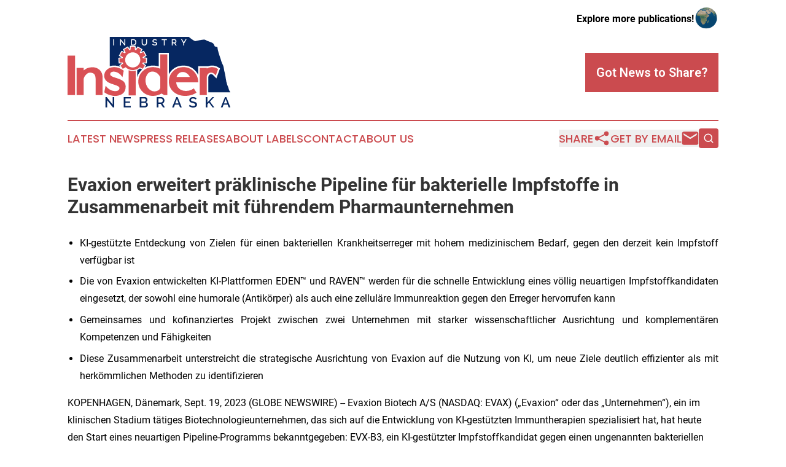

--- FILE ---
content_type: text/html;charset=utf-8
request_url: https://www.industryinsidernebraska.com/article/656356123-evaxion-erweitert-pr-klinische-pipeline-f-r-bakterielle-impfstoffe-in-zusammenarbeit-mit-f-hrendem-pharmaunternehmen
body_size: 8401
content:
<!DOCTYPE html>
<html lang="en">
<head>
  <title>Evaxion erweitert präklinische Pipeline für bakterielle Impfstoffe in Zusammenarbeit mit führendem Pharmaunternehmen | Industry Insider Nebraska</title>
  <meta charset="utf-8">
  <meta name="viewport" content="width=device-width, initial-scale=1">
    <meta name="description" content="Industry Insider Nebraska is an online news publication focusing on industries in the Nebraska: News on industries and services in Nebraska">
    <link rel="icon" href="https://cdn.newsmatics.com/agp/sites/industryinsidernebraska-favicon-1.png" type="image/png">
  <meta name="csrf-token" content="z7ODfb4G1GklO-YxTybSs_qnMuHQcee2KyeHzD8f2TU=">
  <meta name="csrf-param" content="authenticity_token">
  <link href="/css/styles.min.css?v1d0b8e25eaccc1ca72b30a2f13195adabfa54991" rel="stylesheet" data-turbo-track="reload">
  <link rel="stylesheet" href="/plugins/vanilla-cookieconsent/cookieconsent.css?v1d0b8e25eaccc1ca72b30a2f13195adabfa54991">
  
<style type="text/css">
    :root {
        --color-primary-background: rgba(203, 75, 79, 0.1);
        --color-primary: #cb4b4f;
        --color-secondary: #062761;
    }
</style>

  <script type="importmap">
    {
      "imports": {
          "adController": "/js/controllers/adController.js?v1d0b8e25eaccc1ca72b30a2f13195adabfa54991",
          "alertDialog": "/js/controllers/alertDialog.js?v1d0b8e25eaccc1ca72b30a2f13195adabfa54991",
          "articleListController": "/js/controllers/articleListController.js?v1d0b8e25eaccc1ca72b30a2f13195adabfa54991",
          "dialog": "/js/controllers/dialog.js?v1d0b8e25eaccc1ca72b30a2f13195adabfa54991",
          "flashMessage": "/js/controllers/flashMessage.js?v1d0b8e25eaccc1ca72b30a2f13195adabfa54991",
          "gptAdController": "/js/controllers/gptAdController.js?v1d0b8e25eaccc1ca72b30a2f13195adabfa54991",
          "hamburgerController": "/js/controllers/hamburgerController.js?v1d0b8e25eaccc1ca72b30a2f13195adabfa54991",
          "labelsDescription": "/js/controllers/labelsDescription.js?v1d0b8e25eaccc1ca72b30a2f13195adabfa54991",
          "searchController": "/js/controllers/searchController.js?v1d0b8e25eaccc1ca72b30a2f13195adabfa54991",
          "videoController": "/js/controllers/videoController.js?v1d0b8e25eaccc1ca72b30a2f13195adabfa54991",
          "navigationController": "/js/controllers/navigationController.js?v1d0b8e25eaccc1ca72b30a2f13195adabfa54991"          
      }
    }
  </script>
  <script>
      (function(w,d,s,l,i){w[l]=w[l]||[];w[l].push({'gtm.start':
      new Date().getTime(),event:'gtm.js'});var f=d.getElementsByTagName(s)[0],
      j=d.createElement(s),dl=l!='dataLayer'?'&l='+l:'';j.async=true;
      j.src='https://www.googletagmanager.com/gtm.js?id='+i+dl;
      f.parentNode.insertBefore(j,f);
      })(window,document,'script','dataLayer','GTM-KGCXW2X');
  </script>

  <script>
    window.dataLayer.push({
      'cookie_settings': 'delta'
    });
  </script>
</head>
<body class="df-5 is-subpage">
<noscript>
  <iframe src="https://www.googletagmanager.com/ns.html?id=GTM-KGCXW2X"
          height="0" width="0" style="display:none;visibility:hidden"></iframe>
</noscript>
<div class="layout">

  <!-- Top banner -->
  <div class="max-md:hidden w-full content universal-ribbon-inner flex justify-end items-center">
    <a href="https://www.affinitygrouppublishing.com/" target="_blank" class="brands">
      <span class="font-bold text-black">Explore more publications!</span>
      <div>
        <img src="/images/globe.png" height="40" width="40" class="icon-globe"/>
      </div>
    </a>
  </div>
  <header data-controller="hamburger">
  <div class="content">
    <div class="header-top">
      <div class="flex gap-2 masthead-container justify-between items-center">
        <div class="mr-4 logo-container">
          <a href="/">
              <img src="https://cdn.newsmatics.com/agp/sites/industryinsidernebraska-logo-1.svg" alt="Industry Insider Nebraska"
                class="max-md:!h-[60px] lg:!max-h-[115px]" height="439713"
                width="auto" />
          </a>
        </div>
        <button class="hamburger relative w-8 h-6">
          <span aria-hidden="true"
            class="block absolute h-[2px] w-9 bg-[--color-primary] transform transition duration-500 ease-in-out -translate-y-[15px]"></span>
          <span aria-hidden="true"
            class="block absolute h-[2px] w-7 bg-[--color-primary] transform transition duration-500 ease-in-out translate-x-[7px]"></span>
          <span aria-hidden="true"
            class="block absolute h-[2px] w-9 bg-[--color-primary] transform transition duration-500 ease-in-out translate-y-[15px]"></span>
        </button>
        <a href="/submit-news" class="max-md:hidden button button-upload-content button-primary w-fit">
          <span>Got News to Share?</span>
        </a>
      </div>
      <!--  Screen size line  -->
      <div class="absolute bottom-0 -ml-[20px] w-screen h-[1px] bg-[--color-primary] z-50 md:hidden">
      </div>
    </div>
    <!-- Navigation bar -->
    <div class="navigation is-hidden-on-mobile" id="main-navigation">
      <div class="w-full md:hidden">
        <div data-controller="search" class="relative w-full">
  <div data-search-target="form" class="relative active">
    <form data-action="submit->search#performSearch" class="search-form">
      <input type="text" name="query" placeholder="Search..." data-search-target="input" class="search-input md:hidden" />
      <button type="button" data-action="click->search#toggle" data-search-target="icon" class="button-search">
        <img height="18" width="18" src="/images/search.svg" />
      </button>
    </form>
  </div>
</div>

      </div>
      <nav class="navigation-part">
          <a href="/latest-news" class="nav-link">
            Latest News
          </a>
          <a href="/press-releases" class="nav-link">
            Press Releases
          </a>
          <a href="/about-labels" class="nav-link">
            About Labels
          </a>
          <a href="/contact" class="nav-link">
            Contact
          </a>
          <a href="/about" class="nav-link">
            About Us
          </a>
      </nav>
      <div class="w-full md:w-auto md:justify-end">
        <div data-controller="navigation" class="header-actions hidden">
  <button class="nav-link flex gap-1 items-center" onclick="window.ShareDialog.openDialog()">
    <span data-navigation-target="text">
      Share
    </span>
    <span class="icon-share"></span>
  </button>
  <button onclick="window.AlertDialog.openDialog()" class="nav-link nav-link-email flex items-center gap-1.5">
    <span data-navigation-target="text">
      Get by Email
    </span>
    <span class="icon-mail"></span>
  </button>
  <div class="max-md:hidden">
    <div data-controller="search" class="relative w-full">
  <div data-search-target="form" class="relative active">
    <form data-action="submit->search#performSearch" class="search-form">
      <input type="text" name="query" placeholder="Search..." data-search-target="input" class="search-input md:hidden" />
      <button type="button" data-action="click->search#toggle" data-search-target="icon" class="button-search">
        <img height="18" width="18" src="/images/search.svg" />
      </button>
    </form>
  </div>
</div>

  </div>
</div>

      </div>
      <a href="/submit-news" class="md:hidden uppercase button button-upload-content button-primary w-fit">
        <span>Got News to Share?</span>
      </a>
      <a href="https://www.affinitygrouppublishing.com/" target="_blank" class="nav-link-agp">
        Explore more publications!
        <img src="/images/globe.png" height="35" width="35" />
      </a>
    </div>
  </div>
</header>

  <div id="main-content" class="content">
    <div id="flash-message"></div>
    <h1>Evaxion erweitert präklinische Pipeline für bakterielle Impfstoffe in Zusammenarbeit mit führendem Pharmaunternehmen</h1>
<div class="press-release">
  
      <ul type="disc">
<li style="margin-top:5pt; margin-bottom:5pt; text-align:justify;">KI-gest&#xFC;tzte Entdeckung von Zielen f&#xFC;r einen bakteriellen Krankheitserreger mit hohem medizinischem Bedarf, gegen den derzeit kein Impfstoff verf&#xFC;gbar ist&#xA0;</li>
<li style="margin-top:5pt; margin-bottom:5pt; text-align:justify;">Die von Evaxion entwickelten KI-Plattformen EDEN&#x2122; und RAVEN&#x2122; werden f&#xFC;r die schnelle Entwicklung eines v&#xF6;llig neuartigen Impfstoffkandidaten eingesetzt, der sowohl eine humorale (Antik&#xF6;rper) als auch eine zellul&#xE4;re Immunreaktion gegen den Erreger hervorrufen kann</li>
<li style="margin-top:5pt; margin-bottom:5pt; text-align:justify;">Gemeinsames und kofinanziertes Projekt zwischen zwei Unternehmen mit starker wissenschaftlicher Ausrichtung und komplement&#xE4;ren Kompetenzen und F&#xE4;higkeiten</li>
<li style="margin-top:5pt; margin-bottom:5pt; text-align:justify;">Diese Zusammenarbeit unterstreicht die strategische Ausrichtung von Evaxion auf die Nutzung von KI, um neue Ziele deutlich effizienter als mit herk&#xF6;mmlichen Methoden zu identifizieren</li>
</ul>  <p>KOPENHAGEN, D&#xE4;nemark, Sept.  19, 2023  (GLOBE NEWSWIRE) -- Evaxion Biotech A/S (NASDAQ: EVAX) (&#x201E;Evaxion&#x201C; oder das &#x201E;Unternehmen&#x201C;), ein im klinischen Stadium t&#xE4;tiges Biotechnologieunternehmen, das sich auf die Entwicklung von KI-gest&#xFC;tzten Immuntherapien spezialisiert hat, hat heute den Start eines neuartigen Pipeline-Programms bekanntgegeben: EVX-B3, ein KI-gest&#xFC;tzter Impfstoffkandidat gegen einen ungenannten bakteriellen Erreger. Das neue Impfstoffprojekt wird eine Zusammenarbeit zwischen Evaxion und einem ungenannten f&#xFC;hrenden Pharmaunternehmen sein, wobei die einzigartigen Ressourcen und das Know-how beider Unternehmen genutzt werden.</p>  <p>Um einen wirksamen Impfstoff zu entwickeln, hat Evaxion mit der Erforschung von EVX-B3 begonnen und dabei sowohl seine EDEN&#x2122;- als auch seine RAVEN&#x2122; KI-Plattformen eingesetzt, um sch&#xFC;tzende Antigene zu identifizieren, die sowohl eine humorale (Antik&#xF6;rper) als auch eine zellul&#xE4;re Reaktion auf den Erreger hervorrufen k&#xF6;nnen. EVX-B3 zielt auf ein ernstes globales medizinisches Problem ab. Es richtet sich gegen einen Erreger, der mit wiederholten Infektionen, zunehmender Inzidenz und oft schwerwiegenden medizinischen Komplikationen in Verbindung gebracht wird und gegen den derzeit keine Impfstoffe verf&#xFC;gbar sind. Das Projekt wird in Zusammenarbeit und mit finanzieller Unterst&#xFC;tzung der beiden Unternehmen durchgef&#xFC;hrt.</p>  <p>Birgitte R&#xF8;n&#xF8;, Chief Scientific Officer von Evaxion, erkl&#xE4;rt: &#x201E;Wir freuen uns sehr, unsere bevorstehende Zusammenarbeit bekannt zu geben, die darauf abzielt, gemeinsam die F&#xE4;higkeiten unserer KI-Plattformen zu untersuchen, um einen bahnbrechenden Impfstoff gegen diesen speziellen Erreger zu entwickeln. Wir sind der festen &#xDC;berzeugung, dass diese Zusammenarbeit die M&#xF6;glichkeiten der KI zum Nutzen der globalen Gesundheit durch die Entwicklung einzigartiger Impfstoffe gegen schwerwiegende Krankheiten weiter untermauern wird.&#x201C;</p>  <p><strong>&#xDC;ber</strong> <strong>EDEN&#x2122;</strong>&#xA0;</p>  <p>EDEN&#x2122; ist eine unternehmenseigene KI-Plattform, die in der Lage ist, schnell diejenigen Antigene zu identifizieren, die eine robuste und hochgradig sch&#xFC;tzende Immunantwort gegen praktisch jede bakterielle Infektionskrankheit ausl&#xF6;sen. EDEN&#x2122; ist vollst&#xE4;ndig KI-gesteuert und wurde entwickelt, um Impfstoffkandidaten schneller und kosteng&#xFC;nstiger zu identifizieren als die derzeitigen modernen Methoden. Mit EDEN&#x2122; verfolgen wir einen neuartigen Ansatz bei der Entwicklung von Impfstoffen, um das weltweit zunehmende Problem der Antibiotikaresistenz zu bek&#xE4;mpfen. F&#xFC;r weitere Informationen besuchen Sie unsere&#xA0;<a href="https://www.globenewswire.com/Tracker?data=565n6gitBHfmHqODqcm6dW9inHmobZB3-IxBssV5jv0jC3Nrhn3JCq-5ihpDl-GpDNgxq4AyFsnPDgq6u2DDYEF6aFlSaFHXbUupujOnpVJrI7qADkhrfjrvlmjOBPRL" rel="nofollow" target="_blank"><u>Website</u></a>.</p>  <p><strong>&#xDC;ber</strong> <strong>RAVEN&#x2122;</strong>&#xA0;</p>  <p>RAVEN&#x2122; ist eine unternehmenseigene KI-Plattform, die schnell Impfstoffkandidaten gegen bestehende, neu auftretende und mutierende Viruserkrankungen identifiziert. Wir entwickeln Impfstoffkandidaten der n&#xE4;chsten Generation, die gleichzeitig starke B- und T-Zell-Reaktionen ausl&#xF6;sen sollen. Die derzeitigen Impfstoffe gegen Virusinfektionen werden durch die nachlassende Wirksamkeit und die Umgehung durch mutierende Viren in Frage gestellt. Mit RAVEN&#x2122; soll die zus&#xE4;tzliche T-Zell-Komponente einen breiteren, dauerhafteren Schutz gew&#xE4;hrleisten. F&#xFC;r weitere Informationen besuchen Sie unsere&#xA0;<a href="https://www.globenewswire.com/Tracker?data=565n6gitBHfmHqODqcm6dSARO4JXL4wX9XN5wMdndTgI7q4pWm7nN9u_B0HhW_YQPpAvX88i2E4-m14E6kAupaFh8pQlfVkVqPOZ2lU2vvg3ZB_ndNM9igQiQQkjiJf7" rel="nofollow" target="_blank"><u>Website</u></a>.</p>  <p><strong>&#xDC;ber EVAXION</strong> <br>Evaxion Biotech A/S ist ein im klinischen Stadium t&#xE4;tiges Biotechnologieunternehmen, das weltweit f&#xFC;hrende KI-Plattformen entwickelt. Die unternehmenseigenen und skalierbaren Technologien von Evaxion nutzen die Macht der k&#xFC;nstlichen Intelligenz, um das menschliche Immunsystem zu entschl&#xFC;sseln und neuartige Immuntherapien f&#xFC;r Krebs, bakterielle Erkrankungen und Virusinfektionen zu entwickeln. Das Unternehmen hat sich zum Ziel gesetzt, das Leben von Patienten mit ungedecktem klinischem Bedarf durch innovative und gezielte Behandlungsm&#xF6;glichkeiten zu verbessern. F&#xFC;r weitere Informationen &#xFC;ber Evaxion und die bahnbrechenden Immuntherapien des Unternehmens besuchen Sie bitte&#xA0;<a href="https://www.globenewswire.com/Tracker?data=HpvlM2usngyla6wAOgH48sD5pS7XcmAdQdIIR5y3QRn33WB47NaQPbLZnjbaeibX5J4up5Puu80OnRTR1HT_gCVwMbSwfdcDdvErmWyjyGU=" rel="nofollow" target="_blank"><u>www.evaxion-biotech.com</u></a>.</p>  <p><strong>Zukunftsgerichtete Aussage</strong> <br>Diese Mitteilung enth&#xE4;lt zukunftsgerichtete Aussagen im Sinne von Abschnitt 27A des Securities Act von 1933 in der jeweils g&#xFC;ltigen Fassung und Abschnitt 21E des Securities Exchange Act von 1934 in der jeweils g&#xFC;ltigen Fassung.&#xA0;Die W&#xF6;rter &#x201E;Ziel&#x201C;, &#x201E;glauben&#x201C;, &#x201E;erwarten&#x201C;, &#x201E;hoffen&#x201C;, &#x201E;anstreben&#x201C;, &#x201E;beabsichtigen&#x201C;, &#x201E;k&#xF6;nnen&#x201C;, &#x201E;k&#xF6;nnten&#x201C;, &#x201E;antizipieren&#x201C;, &#x201E;erw&#xE4;gen&#x201C;, &#x201E;fortsetzen&#x201C;, &#x201E;sch&#xE4;tzen&#x201C;, &#x201E;planen&#x201C;, &#x201E;potenziell&#x201C;, &#x201E;vorhersagen&#x201C;, &#x201E;projizieren&#x201C;, &#x201E;werden&#x201C;, &#x201E;k&#xF6;nnen haben&#x201C;, &#x201E;wahrscheinlich&#x201C;, &#x201E;sollten&#x201C;, &#x201E;w&#xFC;rden&#x201C; und andere W&#xF6;rter und Begriffe mit &#xE4;hnlicher Bedeutung kennzeichnen zukunftsgerichtete Aussagen.&#xA0;&#xA0;Die tats&#xE4;chlichen Ergebnisse k&#xF6;nnen aufgrund verschiedener Faktoren erheblich von denen abweichen, die in solchen zukunftsgerichteten Aussagen enthalten sind, einschlie&#xDF;lich, aber nicht beschr&#xE4;nkt auf, Risiken im Zusammenhang mit: unsere Finanzlage und den Bedarf an zus&#xE4;tzlichem Kapital; unsere Entwicklungsarbeit; die Kosten und den Erfolg unserer Produktentwicklungsaktivit&#xE4;ten und pr&#xE4;klinischen sowie klinischen Studien; die Kommerzialisierung eines zugelassenen pharmazeutischen Produkts, das unter Verwendung unserer KI-Plattformtechnologie entwickelt wurde, einschlie&#xDF;lich der Geschwindigkeit und des Grades der Marktakzeptanz unserer Produktkandidaten; unsere Abh&#xE4;ngigkeit von Dritten, einschlie&#xDF;lich der Durchf&#xFC;hrung klinischer Tests und der Produktherstellung; unsere Unf&#xE4;higkeit, Partnerschaften einzugehen; staatliche Regulierung; Schutz unserer geistigen Eigentumsrechte; Mitarbeiterangelegenheiten und Wachstumsmanagement; unsere ADSs und Stammaktien, die Auswirkungen internationaler wirtschaftlicher, politischer, rechtlicher, Compliance-, sozialer und gesch&#xE4;ftlicher Faktoren, einschlie&#xDF;lich der Inflation und die Auswirkungen der weltweiten COVID-19-Pandemie sowie des anhaltenden Konflikts in der Region um die Ukraine und Russland auf unser Gesch&#xE4;ft sowie andere Unw&#xE4;gbarkeiten, die unsere Gesch&#xE4;ftst&#xE4;tigkeit und unsere Finanzlage beeinflussen.&#xA0;Eine weitere Er&#xF6;rterung dieser Risiken finden Sie in den Risikofaktoren, die in unserem j&#xFC;ngsten Jahresbericht auf Formblatt 20-F und anderen bei der U.S. Securities and Exchange Commission (SEC) eingereichten Unterlagen enthalten sind, die unter&#xA0;<a href="https://www.globenewswire.com/Tracker?data=HpvlM2usngyla6wAOgH48ttUTMqb1006tC89KsNSaEwH_rfjkb9i7uBbVBPnWzBSm_OEEph4iN6cgkjBmY99Wg==" rel="nofollow" target="_blank"><strong><u>www.sec.gov</u></strong></a>&#xA0;abgerufen werden k&#xF6;nnen.&#xA0;Wir &#xFC;bernehmen keine Verpflichtung, zukunftsgerichtete Aussagen zu aktualisieren, sofern dies nicht gesetzlich vorgeschrieben ist.</p> <img class="__GNW8366DE3E__IMG" src="https://www.globenewswire.com/newsroom/ti?nf=MTAwMDg0MDE3MCM0MDE2MTA0MTYjMjI1MjA4Nw=="> <br><img src="https://ml-eu.globenewswire.com/media/YWJmOTE4OTEtZmViYS00MjdlLWFmMmYtMjQwNGQ3ZWJjMGQ2LTEyNjM2NDA=/tiny/Evaxion-Biotech.png" referrerpolicy="no-referrer-when-downgrade"><pre>Kontaktinformationen&#xA0;&#xA0;
Evaxion Biotech A/S
Christian Kanstrup&#xA0;&#xA0;&#xA0;&#xA0;&#xA0;&#xA0;&#xA0;&#xA0;&#xA0;&#xA0;&#xA0;&#xA0;&#xA0;&#xA0;&#xA0;&#xA0;&#xA0;&#xA0;
Chief Executive Officer
cka@evaxion-biotech.com
Quelle: Evaxion Biotech</pre>
<p><a href="https://www.globenewswire.com/NewsRoom/AttachmentNg/119c55f9-f3a6-4d62-bca9-0ee4d0daf174" rel="nofollow"><img src="https://ml-eu.globenewswire.com/media/119c55f9-f3a6-4d62-bca9-0ee4d0daf174/small/evaxion-logo-png.png" border="0" width="150" height="15" alt="Primary Logo"></a></p>
    <p>
  Legal Disclaimer:
</p>
<p>
  EIN Presswire provides this news content "as is" without warranty of any kind. We do not accept any responsibility or liability
  for the accuracy, content, images, videos, licenses, completeness, legality, or reliability of the information contained in this
  article. If you have any complaints or copyright issues related to this article, kindly contact the author above.
</p>
<img class="prtr" src="https://www.einpresswire.com/tracking/article.gif?t=5&a=aYTyjswH5PmToAiy&i=YV-2L9s5fFSB3iD-" alt="">
</div>

  </div>
</div>
<footer class="footer footer-with-line">
  <div class="content flex flex-col">
    <p class="footer-text text-sm mb-4 order-2 lg:order-1">© 1995-2026 Newsmatics Inc. dba Affinity Group Publishing &amp; Industry Insider Nebraska. All Rights Reserved.</p>
    <div class="footer-nav lg:mt-2 mb-[30px] lg:mb-0 flex gap-7 flex-wrap justify-center order-1 lg:order-2">
        <a href="/about" class="footer-link">About</a>
        <a href="/archive" class="footer-link">Press Release Archive</a>
        <a href="/submit-news" class="footer-link">Submit Press Release</a>
        <a href="/legal/terms" class="footer-link">Terms &amp; Conditions</a>
        <a href="/legal/dmca" class="footer-link">Copyright/DMCA Policy</a>
        <a href="/legal/privacy" class="footer-link">Privacy Policy</a>
        <a href="/contact" class="footer-link">Contact</a>
    </div>
  </div>
</footer>
<div data-controller="dialog" data-dialog-url-value="/" data-action="click->dialog#clickOutside">
  <dialog
    class="modal-shadow fixed backdrop:bg-black/20 z-40 text-left bg-white rounded-full w-[350px] h-[350px] overflow-visible"
    data-dialog-target="modal"
  >
    <div class="text-center h-full flex items-center justify-center">
      <button data-action="click->dialog#close" type="button" class="modal-share-close-button">
        ✖
      </button>
      <div>
        <div class="mb-4">
          <h3 class="font-bold text-[28px] mb-3">Share us</h3>
          <span class="text-[14px]">on your social networks:</span>
        </div>
        <div class="flex gap-6 justify-center text-center">
          <a href="https://www.facebook.com/sharer.php?u=https://www.industryinsidernebraska.com" class="flex flex-col items-center font-bold text-[#4a4a4a] text-sm" target="_blank">
            <span class="h-[55px] flex items-center">
              <img width="40px" src="/images/fb.png" alt="Facebook" class="mb-2">
            </span>
            <span class="text-[14px]">
              Facebook
            </span>
          </a>
          <a href="https://www.linkedin.com/sharing/share-offsite/?url=https://www.industryinsidernebraska.com" class="flex flex-col items-center font-bold text-[#4a4a4a] text-sm" target="_blank">
            <span class="h-[55px] flex items-center">
              <img width="40px" height="40px" src="/images/linkedin.png" alt="LinkedIn" class="mb-2">
            </span>
            <span class="text-[14px]">
            LinkedIn
            </span>
          </a>
        </div>
      </div>
    </div>
  </dialog>
</div>

<div data-controller="alert-dialog" data-action="click->alert-dialog#clickOutside">
  <dialog
    class="fixed backdrop:bg-black/20 modal-shadow z-40 text-left bg-white rounded-full w-full max-w-[450px] aspect-square overflow-visible"
    data-alert-dialog-target="modal">
    <div class="flex items-center text-center -mt-4 h-full flex-1 p-8 md:p-12">
      <button data-action="click->alert-dialog#close" type="button" class="modal-close-button">
        ✖
      </button>
      <div class="w-full" data-alert-dialog-target="subscribeForm">
        <img class="w-8 mx-auto mb-4" src="/images/agps.svg" alt="AGPs" />
        <p class="md:text-lg">Get the latest news on this topic.</p>
        <h3 class="dialog-title mt-4">SIGN UP FOR FREE TODAY</h3>
        <form data-action="submit->alert-dialog#submit" method="POST" action="/alerts">
  <input type="hidden" name="authenticity_token" value="z7ODfb4G1GklO-YxTybSs_qnMuHQcee2KyeHzD8f2TU=">

  <input data-alert-dialog-target="fullnameInput" type="text" name="fullname" id="fullname" autocomplete="off" tabindex="-1">
  <label>
    <input data-alert-dialog-target="emailInput" placeholder="Email address" name="email" type="email"
      value=""
      class="rounded-xs mb-2 block w-full bg-white px-4 py-2 text-gray-900 border-[1px] border-solid border-gray-600 focus:border-2 focus:border-gray-800 placeholder:text-gray-400"
      required>
  </label>
  <div class="text-red-400 text-sm" data-alert-dialog-target="errorMessage"></div>

  <input data-alert-dialog-target="timestampInput" type="hidden" name="timestamp" value="1768833073" autocomplete="off" tabindex="-1">

  <input type="submit" value="Sign Up"
    class="!rounded-[3px] w-full mt-2 mb-4 bg-primary px-5 py-2 leading-5 font-semibold text-white hover:color-primary/75 cursor-pointer">
</form>
<a data-action="click->alert-dialog#close" class="text-black underline hover:no-underline inline-block mb-4" href="#">No Thanks</a>
<p class="text-[15px] leading-[22px]">
  By signing to this email alert, you<br /> agree to our
  <a href="/legal/terms" class="underline text-primary hover:no-underline" target="_blank">Terms & Conditions</a>
</p>

      </div>
      <div data-alert-dialog-target="checkEmail" class="hidden">
        <img class="inline-block w-9" src="/images/envelope.svg" />
        <h3 class="dialog-title">Check Your Email</h3>
        <p class="text-lg mb-12">We sent a one-time activation link to <b data-alert-dialog-target="userEmail"></b>.
          Just click on the link to
          continue.</p>
        <p class="text-lg">If you don't see the email in your inbox, check your spam folder or <a
            class="underline text-primary hover:no-underline" data-action="click->alert-dialog#showForm" href="#">try
            again</a>
        </p>
      </div>

      <!-- activated -->
      <div data-alert-dialog-target="activated" class="hidden">
        <img class="w-8 mx-auto mb-4" src="/images/agps.svg" alt="AGPs" />
        <h3 class="dialog-title">SUCCESS</h3>
        <p class="text-lg">You have successfully confirmed your email and are subscribed to <b>
            Industry Insider Nebraska
          </b> daily
          news alert.</p>
      </div>
      <!-- alreadyActivated -->
      <div data-alert-dialog-target="alreadyActivated" class="hidden">
        <img class="w-8 mx-auto mb-4" src="/images/agps.svg" alt="AGPs" />
        <h3 class="dialog-title">Alert was already activated</h3>
        <p class="text-lg">It looks like you have already confirmed and are receiving the <b>
            Industry Insider Nebraska
          </b> daily news
          alert.</p>
      </div>
      <!-- activateErrorMessage -->
      <div data-alert-dialog-target="activateErrorMessage" class="hidden">
        <img class="w-8 mx-auto mb-4" src="/images/agps.svg" alt="AGPs" />
        <h3 class="dialog-title">Oops!</h3>
        <p class="text-lg mb-4">It looks like something went wrong. Please try again.</p>
        <form data-action="submit->alert-dialog#submit" method="POST" action="/alerts">
  <input type="hidden" name="authenticity_token" value="z7ODfb4G1GklO-YxTybSs_qnMuHQcee2KyeHzD8f2TU=">

  <input data-alert-dialog-target="fullnameInput" type="text" name="fullname" id="fullname" autocomplete="off" tabindex="-1">
  <label>
    <input data-alert-dialog-target="emailInput" placeholder="Email address" name="email" type="email"
      value=""
      class="rounded-xs mb-2 block w-full bg-white px-4 py-2 text-gray-900 border-[1px] border-solid border-gray-600 focus:border-2 focus:border-gray-800 placeholder:text-gray-400"
      required>
  </label>
  <div class="text-red-400 text-sm" data-alert-dialog-target="errorMessage"></div>

  <input data-alert-dialog-target="timestampInput" type="hidden" name="timestamp" value="1768833073" autocomplete="off" tabindex="-1">

  <input type="submit" value="Sign Up"
    class="!rounded-[3px] w-full mt-2 mb-4 bg-primary px-5 py-2 leading-5 font-semibold text-white hover:color-primary/75 cursor-pointer">
</form>
<a data-action="click->alert-dialog#close" class="text-black underline hover:no-underline inline-block mb-4" href="#">No Thanks</a>
<p class="text-[15px] leading-[22px]">
  By signing to this email alert, you<br /> agree to our
  <a href="/legal/terms" class="underline text-primary hover:no-underline" target="_blank">Terms & Conditions</a>
</p>

      </div>

      <!-- deactivated -->
      <div data-alert-dialog-target="deactivated" class="hidden">
        <img class="w-8 mx-auto mb-4" src="/images/agps.svg" alt="AGPs" />
        <h3 class="dialog-title">You are Unsubscribed!</h3>
        <p class="text-lg">You are no longer receiving the <b>
            Industry Insider Nebraska
          </b>daily news alert.</p>
      </div>
      <!-- alreadyDeactivated -->
      <div data-alert-dialog-target="alreadyDeactivated" class="hidden">
        <img class="w-8 mx-auto mb-4" src="/images/agps.svg" alt="AGPs" />
        <h3 class="dialog-title">You have already unsubscribed!</h3>
        <p class="text-lg">You are no longer receiving the <b>
            Industry Insider Nebraska
          </b> daily news alert.</p>
      </div>
      <!-- deactivateErrorMessage -->
      <div data-alert-dialog-target="deactivateErrorMessage" class="hidden">
        <img class="w-8 mx-auto mb-4" src="/images/agps.svg" alt="AGPs" />
        <h3 class="dialog-title">Oops!</h3>
        <p class="text-lg">Try clicking the Unsubscribe link in the email again and if it still doesn't work, <a
            href="/contact">contact us</a></p>
      </div>
    </div>
  </dialog>
</div>

<script src="/plugins/vanilla-cookieconsent/cookieconsent.umd.js?v1d0b8e25eaccc1ca72b30a2f13195adabfa54991"></script>
  <script src="/js/cookieconsent.js?v1d0b8e25eaccc1ca72b30a2f13195adabfa54991"></script>

<script type="module" src="/js/app.js?v1d0b8e25eaccc1ca72b30a2f13195adabfa54991"></script>
</body>
</html>


--- FILE ---
content_type: image/svg+xml
request_url: https://cdn.newsmatics.com/agp/sites/industryinsidernebraska-logo-1.svg
body_size: 19717
content:
<?xml version="1.0" encoding="UTF-8" standalone="no"?>
<svg
   xmlns:dc="http://purl.org/dc/elements/1.1/"
   xmlns:cc="http://creativecommons.org/ns#"
   xmlns:rdf="http://www.w3.org/1999/02/22-rdf-syntax-ns#"
   xmlns:svg="http://www.w3.org/2000/svg"
   xmlns="http://www.w3.org/2000/svg"
   xml:space="preserve"
   width="10.12071in"
   height="4.3971357in"
   version="1.0"
   shape-rendering="geometricPrecision"
   text-rendering="geometricPrecision"
   image-rendering="optimizeQuality"
   fill-rule="evenodd"
   clip-rule="evenodd"
   viewBox="0 0 1012071.9 439713.56"
   id="svg24"><metadata
   id="metadata30"><rdf:RDF><cc:Work
       rdf:about=""><dc:format>image/svg+xml</dc:format><dc:type
         rdf:resource="http://purl.org/dc/dcmitype/StillImage" /></cc:Work></rdf:RDF></metadata><defs
   id="defs28" />
 <g
   id="Layer_x0020_1"
   transform="translate(-78609,-46953.413)">
  <metadata
   id="CorelCorpID_0Corel-Layer" />
  <path
   fill="#062761"
   d="m 1090681,392123 c -4959,-6323 -9829,-14614 -12722,-27551 -1524,-6814 -4589,-11209 -6932,-17728 -9661,-26871 -9790,-55085 -17435,-82696 -3675,-13270 -3866,-29251 -9066,-40581 -10266,-22370 -6133,-10160 -13887,-35611 -5833,-19143 -13076,-37573 -17651,-56850 -4857,-20464 -495,-21080 -9528,-22514 -1707,-272 -2530,-214 -4041,-559 -11016,-1731 -5844,-5639 -13608,-17183 -6305,-9377 -27339,-14007 -40173,-19342 -9234,-3840 -9929,-8421 -22593,-7460 -16718,1269 -50191,9420 -50587,9416 -7373,-87 -29813,-17472 -40505,-26511 H 340464 v 182825 c 4227,-1482 8683,-2586 13365,-3312 5188,-804 10575,-1122 16154,-952 v 2 c 3621,48 7007,265 10154,648 3467,421 6832,1022 10086,1796 l 7632,1820 v 413 c 778,257 1549,524 2311,799 1965,712 3902,1487 5809,2326 l -2860,-4244 -3031,-4495 4216,-3432 10328,-8404 -13118,-497 -5436,-206 -283,-5420 -1258,-24094 -283,-5414 5374,-769 13149,-1882 -10980,-7176 -4549,-2973 2550,-4792 11330,-21300 2545,-4785 5010,2111 12271,5171 -5732,-11836 -2359,-4871 4660,-2800 20681,-12424 4642,-2788 3192,4369 8302,11361 1235,-13688 488,-5416 h 5417 24126 5415 l 489,5416 1235,13688 8302,-11361 3192,-4369 4642,2788 20681,12424 4660,2800 -2359,4871 -5731,11836 12270,-5171 5010,-2111 2545,4785 11330,21300 2549,4792 -4548,2973 -10980,7176 13149,1882 5373,769 -282,5414 -1258,24094 -283,5420 -5436,206 -13117,497 10327,8404 4216,3432 -3030,4495 -6468,9593 c 4070,-2382 8286,-4436 12644,-6160 6016,-2379 12356,-4157 19015,-5334 6424,-1134 13255,-1688 20487,-1659 v -40 h 59 v 40 c 5771,-32 11341,334 16706,1097 5397,768 10764,1964 16092,3587 875,266 1738,540 2589,822 l -10,-35454 c -12,-7738 -31,-14257 -52,-19546 -22,-5425 -49,-9531 -80,-12311 l -82,-7602 -106,-9996 h 9986 7593 28412 7541 9920 v 9918 7543 116178 c 1793,-3569 3829,-7048 6109,-10436 3663,-5441 7840,-10507 12529,-15197 h 38 l 30,-29 c 4800,-4806 9912,-9003 15336,-12586 5494,-3629 11305,-6644 17430,-9041 6078,-2377 12430,-4146 19045,-5303 6443,-1127 13285,-1675 20522,-1644 v -40 h 59 v 40 c 6767,-31 13276,536 19526,1697 6325,1177 12439,2973 18339,5387 h 39 c 5841,2396 11442,5408 16793,9036 5323,3608 10324,7767 15000,12473 4630,4596 8753,9441 12368,14530 3303,4651 6175,9484 8615,14496 v -35765 -7541 -9920 h 9919 7540 28294 7541 7269 c 3856,-1429 7836,-2515 11939,-3255 4849,-875 9822,-1256 14914,-1138 v 1 c 3375,44 6591,281 9640,707 3224,450 6337,1100 9337,1945 3022,850 6024,1940 9002,3263 2832,1260 5653,2770 8458,4526 l 5156,3231 6784,4254 -2717,7485 -2064,5691 -8264,22804 -4096,11312 -5387,14880 -11002,-11355 -8361,-8631 c -1078,-1113 -2215,-2102 -3405,-2963 -1045,-758 -2149,-1400 -3303,-1926 l -829,-377 c -756,-290 -1532,-522 -2326,-697 -1192,-263 -2323,-405 -3389,-427 v 37 h -85 l -232,-39 c -1159,-28 -2274,56 -3339,253 -996,185 -1926,464 -2785,836 -822,357 -1729,895 -2717,1613 -1083,785 -2064,1638 -2936,2552 l 20,21 c -872,937 -1620,1922 -2240,2956 -649,1083 -1193,2253 -1632,3505 -459,1317 -823,2854 -1089,4612 -267,1771 -402,3717 -402,5836 v 90704 z M 511724,253619 v 44175 c 1057,-3910 2355,-7724 3895,-11441 l 4177,-10088 565,301 c 1366,-2451 2844,-4840 4431,-7167 3606,-5285 7813,-10305 12617,-15053 l -20,-19 91,-90 18,19 c 1337,-1347 2698,-2648 4085,-3901 l -13166,-7246 c -5000,4247 -10614,7802 -16693,10510 z"
   id="path3" />
 </g>
 <g
   id="Layer_x0020_2"
   transform="translate(-78609,-46953.413)">
  <metadata
   id="CorelCorpID_1Corel-Layer" />
  <path
   fill="#d95055"
   d="m 471476,108575 h 24126 l 1783,19761 c 2228,497 4411,1107 6545,1830 l 11901,-16289 20682,12424 -8887,18351 c 1432,1386 2800,2838 4098,4353 l 18976,-7996 11330,21301 -17280,11293 c 504,1858 927,3750 1262,5672 l 20604,2949 -1258,24094 -20673,783 c -516,1874 -1114,3712 -1794,5512 l 16143,13137 -13486,20006 -17971,-9891 c -11408,11012 -26930,17788 -44038,17788 -17108,0 -32631,-6776 -44039,-17788 l -17970,9891 -13487,-20006 16144,-13138 c -680,-1800 -1278,-3638 -1794,-5511 l -20674,-783 -1258,-24094 20606,-2949 c 335,-1922 758,-3813 1261,-5671 l -17280,-11294 11330,-21301 18976,7997 c 1298,-1515 2665,-2968 4097,-4354 l -8886,-18351 20680,-12424 11902,16289 c 2133,-723 4318,-1333 6545,-1830 z m 12063,34594 c 25995,0 47066,21072 47066,47065 0,25994 -21071,47066 -47066,47066 -25995,0 -47065,-21072 -47065,-47066 0,-25993 21070,-47065 47065,-47065 z"
   id="path7" />
 </g>
 <g
   id="Layer_x0020_3"
   transform="translate(-78609,-46953.413)">
  <metadata
   id="CorelCorpID_2Corel-Layer" />
  <path
   fill="#ffffff"
   d="M 362525,100364 V 61463 h 6145 v 38901 z m 47955,-27434 v 27434 h -6146 V 61408 h 4829 l 22276,28092 V 61463 h 6200 v 38901 h -5103 z m 62823,27434 V 61408 h 13827 c 3145,0 5898,512 8257,1536 2359,1025 4335,2415 5926,4170 1591,1756 2789,3814 3594,6173 804,2359 1207,4874 1207,7544 0,2963 -448,5643 -1345,8038 -896,2396 -2167,4445 -3813,6146 -1646,1700 -3639,3017 -5980,3950 -2341,933 -4957,1399 -7846,1399 z m 26556,-19533 c 0,-2048 -284,-3932 -851,-5651 -567,-1719 -1399,-3191 -2496,-4417 -1097,-1225 -2432,-2185 -4005,-2880 -1574,-696 -3366,-1043 -5377,-1043 h -7682 v 28092 h 7682 c 2048,0 3868,-356 5459,-1070 1591,-713 2926,-1701 4005,-2962 1079,-1263 1893,-2753 2442,-4472 548,-1719 823,-3585 823,-5597 z m 55910,14266 c 2048,0 3749,-403 5102,-1207 1354,-805 2442,-1857 3265,-3155 823,-1299 1408,-2780 1756,-4444 347,-1665 521,-3375 521,-5130 V 61408 h 6200 v 19753 c 0,2670 -311,5184 -933,7544 -621,2359 -1609,4426 -2963,6200 -1353,1774 -3100,3173 -5239,4197 -2140,1024 -4710,1537 -7709,1537 -3110,0 -5734,-540 -7874,-1619 -2139,-1079 -3868,-2524 -5185,-4335 -1317,-1810 -2268,-3886 -2853,-6227 -585,-2341 -878,-4774 -878,-7297 V 61408 h 6145 v 19753 c 0,1792 174,3520 522,5184 347,1665 932,3146 1755,4445 823,1298 1921,2341 3292,3127 1372,787 3064,1180 5076,1180 z m 74949,-24526 c -366,-402 -896,-832 -1591,-1290 -695,-457 -1509,-887 -2442,-1289 -933,-402 -1966,-731 -3100,-987 -1134,-257 -2341,-385 -3621,-385 -2414,0 -4243,476 -5487,1427 -1244,951 -1866,2286 -1866,4005 0,952 202,1729 604,2332 402,604 1006,1125 1811,1564 804,439 1810,832 3017,1180 1207,347 2616,722 4225,1124 1902,513 3649,1043 5240,1592 1591,549 2945,1234 4061,2057 1115,823 1984,1838 2605,3045 622,1208 933,2707 933,4500 0,2048 -384,3785 -1152,5212 -768,1427 -1801,2588 -3100,3484 -1299,896 -2807,1554 -4527,1975 -1719,421 -3548,631 -5486,631 -2963,0 -5835,-448 -8614,-1344 -2780,-896 -5286,-2204 -7517,-3923 l 2853,-5267 c 475,475 1152,1006 2030,1591 878,585 1911,1125 3100,1618 1189,494 2496,915 3923,1262 1426,348 2908,522 4444,522 2341,0 4161,-430 5459,-1290 1299,-860 1948,-2112 1948,-3758 0,-988 -237,-1811 -713,-2469 -475,-659 -1170,-1235 -2085,-1729 -914,-493 -2030,-932 -3347,-1317 -1317,-383 -2816,-795 -4499,-1234 -1939,-512 -3630,-1052 -5075,-1619 -1445,-567 -2643,-1252 -3594,-2057 -951,-805 -1674,-1747 -2168,-2826 -493,-1079 -740,-2386 -740,-3923 0,-1902 357,-3594 1070,-5075 713,-1482 1701,-2725 2963,-3731 1262,-1006 2752,-1765 4471,-2277 1719,-512 3567,-768 5542,-768 2707,0 5167,420 7380,1262 2213,841 4160,1884 5843,3127 z m 64579,-3731 h -12949 v 33524 h -6145 V 66840 h -13004 v -5432 h 32098 z m 30725,33524 V 61408 h 16955 c 1755,0 3374,366 4855,1098 1482,731 2753,1691 3814,2880 1060,1189 1893,2542 2496,4060 604,1518 906,3064 906,4637 0,1316 -183,2578 -549,3786 -366,1207 -878,2322 -1536,3346 -659,1024 -1464,1911 -2415,2661 -951,750 -1993,1308 -3127,1674 l 9273,14814 h -6969 l -8559,-13552 h -8998 v 13552 z m 6146,-18984 h 10754 c 878,0 1673,-192 2387,-576 713,-384 1326,-915 1837,-1591 513,-677 915,-1454 1208,-2332 292,-878 439,-1811 439,-2798 0,-988 -174,-1921 -522,-2799 -347,-878 -804,-1646 -1371,-2304 -567,-659 -1226,-1180 -1976,-1564 -750,-384 -1527,-576 -2331,-576 h -10425 z m 57776,-19972 10808,19533 10865,-19533 h 6693 l -14485,25020 v 13936 h -6200 V 86318 L 783195,61408 Z"
   id="path11" />
 </g>
 <g
   id="Layer_x0020_4"
   transform="translate(-78609,-46953.413)">
  <metadata
   id="CorelCorpID_3Corel-Layer" />
  <g
   id="g17">
   <path
   fill="#d95055"
   d="m 78609,402167 v -230811 -7541 h 7541 31491 7541 v 7541 230811 7541 h -7541 -31491 -7541 z m 210119,7541 h -28472 -7542 v -7541 -95802 h 30 c -56,-5540 -692,-10517 -1894,-14877 -1124,-4092 -2774,-7678 -4924,-10718 -1741,-2377 -3972,-4404 -6674,-6045 l 9,-13 c -2810,-1701 -6217,-3035 -10215,-3968 -1799,-423 -3693,-714 -5646,-854 -1993,-146 -4079,-141 -6230,8 h -175 c -1923,94 -3767,338 -5515,715 v 4 c -1667,363 -3198,841 -4565,1440 l -150,60 c -2941,1214 -5955,3168 -9030,5827 -3278,2834 -6613,6481 -9991,10910 l -8,-9 c -3108,4135 -5446,8342 -6998,12600 v 29 c -1526,4173 -2321,8413 -2377,12676 h 30 v 88017 7541 h -7542 -28472 -7541 v -7541 -154799 -7541 h 7541 28472 7542 v 7541 8610 c 1646,-1372 3399,-2702 5237,-3989 l -4,-8 c 3942,-2817 7802,-5220 11569,-7191 3834,-2005 7527,-3543 11063,-4604 v -4 c 5750,-1796 11509,-3032 17263,-3682 5634,-637 11308,-704 17028,-196 v -9 c 4746,278 9568,1283 14446,2980 4720,1642 9508,3964 14334,6948 l 60,29 c 4348,2746 8247,6041 11670,9876 3421,3831 6345,8166 8748,13009 l -12,4 c 2213,4348 3856,9436 4915,15216 1044,5660 1561,11945 1561,18815 v 98995 7541 z m 53554,-170060 c 8273,-3143 17425,-4558 27429,-4254 6289,76 12377,821 18226,2214 v 30 c 6023,1440 11833,3548 17412,6301 3484,1728 6751,3481 9773,5237 3010,1750 5861,3570 8516,5426 l 4041,2830 -949,4772 -3861,19425 -3104,15630 -10089,-12304 c -1912,-2329 -4164,-4583 -6751,-6738 -2642,-2197 -5703,-4347 -9161,-6420 l -120,-61 c -3343,-2086 -6776,-3787 -10274,-5074 -3488,-1283 -7040,-2180 -10639,-2672 l -326,-60 c -3103,-556 -6083,-757 -8931,-611 h -30 c -2710,136 -5300,611 -7750,1402 l -86,30 c -2245,693 -4181,1578 -5776,2642 -1445,966 -2650,2107 -3587,3394 l 9,4 c -791,1113 -1423,2383 -1868,3793 l -9,-4 c -458,1466 -726,3060 -778,4762 h 26 c 0,1569 218,2937 642,4095 388,1082 987,2091 1765,3006 889,918 1902,1829 3035,2706 h 29 c 1177,911 2455,1792 3814,2607 l 5148,2630 -13,21 c 1296,646 2484,1232 3536,1732 3121,1102 7463,2556 13641,4613 l 634,213 c 5770,1855 8532,2763 10572,3429 l 5194,1693 119,30 c 9492,3257 17444,6729 23834,10402 6841,3932 11903,8148 15168,12642 l -4,4 c 4267,5605 7028,11957 8251,19031 1184,6858 910,14357 -829,22472 l -13,-5 c -1748,8435 -5024,15703 -9786,21790 -4827,6166 -11089,11043 -18755,14613 l -120,30 c -7289,3258 -15189,5404 -23667,6404 -8340,983 -17270,894 -26762,-291 l -86,-30 c -8661,-1163 -17002,-3288 -25017,-6391 -8008,-3103 -15686,-7182 -23013,-12248 l -4083,-2823 992,-4864 4284,-20995 3009,-14749 9978,11274 c 1091,1235 2728,2748 4874,4523 l -13,13 c 2132,1756 4848,3795 8139,6109 l -4,3 c 3057,2028 6118,3772 9132,5212 3006,1437 6148,2651 9385,3617 v 9 c 2427,620 4885,1144 7382,1564 2429,410 5015,731 7708,966 v 12 c 2437,146 4853,108 7216,-107 h 26 c 2399,-212 4964,-652 7657,-1286 2262,-722 4237,-1573 5904,-2531 1633,-940 3048,-2043 4228,-3288 l 116,-149 c 1026,-1026 1834,-2104 2402,-3215 599,-1167 1035,-2526 1300,-4061 l 89,-470 c 334,-1415 424,-2792 270,-4104 -163,-1373 -577,-2724 -1223,-4019 l -30,-55 c -1043,-2130 -3176,-4259 -6378,-6371 -3771,-2488 -8867,-4818 -15293,-6994 l -409,-145 c -1142,-462 -2754,-1065 -4797,-1761 -2048,-694 -4400,-1467 -6957,-2258 l -264,-90 c -2398,-833 -4869,-1663 -7276,-2441 l 4,-8 c -2352,-761 -4327,-1373 -5917,-1834 l -855,-296 -5186,-2213 -5972,-2553 h -30 c -2086,-897 -4296,-1958 -6558,-3117 -2134,-1094 -4062,-2171 -5785,-3206 l -559,-354 c -1650,-1198 -3258,-2455 -4788,-3750 l 13,-13 c -1737,-1466 -3164,-2762 -4284,-3881 l -206,-266 c -3099,-3386 -5595,-7045 -7473,-10970 -1914,-3997 -3184,-8221 -3796,-12672 l -29,-205 c -471,-4223 -518,-8323 -147,-12257 386,-4048 1211,-7866 2463,-11401 l 31,-55 c 1264,-3494 2796,-6717 4561,-9628 1813,-2993 3852,-5635 6105,-7892 6498,-6708 13963,-11654 22384,-14847 z m 33564,61313 10,4 z m 125959,-44028 v 146982 7541 h -7542 -28296 -7541 v -7541 -149480 c 7700,3325 16191,5169 25113,5169 6350,0 12481,-934 18266,-2671 z M 662336,156029 h 28412 7541 v 7543 238595 7541 h -7541 -9349 l -3945,-1150 -14878,-9170 c -7298,4412 -14959,7836 -22970,10268 -9492,2882 -19474,4361 -29906,4426 l -29,29 c -13014,0 -24997,-2154 -35937,-6442 -10996,-4310 -20871,-10783 -29605,-19384 l -60,-59 c -8628,-8696 -15108,-18354 -19430,-28952 -4324,-10602 -6486,-22111 -6486,-34509 0,-12457 2206,-24022 6609,-34654 l 9,4 c 4386,-10598 10940,-20196 19632,-28776 l 90,-89 c 8622,-8700 18391,-15211 29288,-19521 10817,-4279 22782,-6390 35860,-6335 h 59 c 10428,-60 20414,1359 29931,4258 5276,1606 10388,3659 15339,6156 l -13,-50242 c -25,-15847 -72,-26501 -132,-31935 l -82,-7602 z m -40968,109521 c -5294,-1872 -10915,-2740 -16832,-2587 l -175,31 c -530,0 -1107,21 -1709,59 l -2899,223 c -5849,774 -11116,2898 -15763,6352 -4835,3592 -9115,8705 -12821,15323 l -12,-9 c -3695,6644 -6140,13745 -7320,21286 -1202,7648 -1129,15831 209,24518 l 18,-4 c 1470,8551 3941,16249 7396,23082 3403,6725 7785,12663 13138,17775 l 4,-4 c 5424,5105 11111,8880 17040,11290 5793,2360 11868,3446 18200,3267 v -5 c 1979,-102 3967,-315 5942,-640 v -6 c 1949,-323 3865,-751 5724,-1277 l -4,-14 c 2163,-713 4236,-1503 6191,-2359 1957,-855 3881,-1800 5766,-2814 l -4,-3 c 1736,-1103 3280,-2360 4608,-3741 1373,-1428 2608,-3070 3685,-4887 l 31,-25 c 1107,-1855 1937,-3839 2475,-5917 543,-2099 791,-4336 749,-6673 l -31,-146 v -56226 c -1398,-4989 -3543,-9663 -6429,-14006 -3091,-4659 -7109,-9007 -12034,-13038 l -31,-61 c -4723,-3938 -9773,-6870 -15112,-8764 z m 141917,-23867 c 10854,-4246 22855,-6349 35963,-6289 h 59 c 12283,-60 23668,2060 34146,6348 10491,4301 20016,10756 28558,19358 8477,8413 15074,17704 19781,27848 4707,10163 7516,21154 8430,32965 l 629,8102 h -8140 -30584 -98760 c 145,1359 320,2753 517,4160 1334,7969 3635,14971 6866,20995 3159,5887 7242,10858 12226,14903 l 5,-8 c 5225,4099 10919,7241 17049,9410 6238,2205 12963,3449 20132,3718 9332,304 17925,-517 25732,-2471 7644,-1907 14552,-4921 20704,-9020 l 6447,-4293 4097,6589 8327,13394 4062,6528 -6623,3929 c -10645,6322 -22208,10812 -34654,13458 -12338,2621 -25519,3424 -39507,2411 h -59 c -12984,-1057 -24899,-3877 -35719,-8470 h -30 c -10872,-4611 -20598,-11012 -29139,-19198 -8606,-8273 -15070,-17559 -19385,-27827 -4309,-10278 -6472,-21500 -6472,-33637 0,-12458 2163,-23996 6486,-34595 4322,-10602 10799,-20229 19430,-28862 l 31,-29 c 8622,-8644 18425,-15126 29395,-19417 z m 45535,26373 c -4630,-1719 -9585,-2591 -14852,-2591 -590,0 -1197,21 -1800,59 -949,61 -1933,146 -2890,241 -4527,614 -8704,1905 -12519,3877 -3863,1996 -7378,4697 -10524,8097 l -85,115 c -3113,3240 -5691,7080 -7726,11496 l -13,-4 c -978,2133 -1833,4408 -2560,6828 h 82210 c -1205,-2600 -2556,-5046 -4040,-7329 -3159,-4860 -6998,-9092 -11491,-12663 l -120,-89 c -4335,-3592 -8875,-6285 -13590,-8037 z m 143221,-28118 c 7857,-3232 16259,-4750 25168,-4544 5814,73 11324,846 16497,2303 5242,1476 10218,3695 14904,6627 l 5155,3232 -2065,5690 -8263,22804 -4096,11311 -8362,-8631 c -3019,-3116 -6264,-5459 -9691,-7019 l 3,-13 c -3343,-1513 -6909,-2296 -10654,-2343 h -85 c -3694,-90 -7127,539 -10269,1903 -3154,1367 -6155,3544 -8964,6511 -2643,2835 -4640,6155 -5965,9948 -1376,3942 -2073,8516 -2073,13702 v 100748 7541 h -7541 -28294 -7540 v -7541 -154799 -7541 h 7540 28294 7541 v 4570 c 2830,-1731 5750,-3219 8760,-4459 z"
   id="path15" />
  </g>
 </g>
 <g
   id="Layer_x0020_5"
   transform="translate(-78609,-46953.413)">
  <metadata
   id="CorelCorpID_4Corel-Layer" />
  <path
   fill="#062761"
   d="m 324190,440781 v 45252 h -10137 v -64257 h 7965 l 36744,46338 v -46248 h 10227 v 64167 h -8417 z m 147703,36293 v 8959 h -44076 v -64257 h 43261 v 8959 h -33124 v 18282 h 28689 v 8417 h -28689 v 19640 z m 105708,-7603 c 0,2595 -528,4918 -1583,6969 -1056,2051 -2474,3786 -4254,5204 -1780,1418 -3877,2504 -6290,3258 -2414,754 -4978,1131 -7693,1131 h -30681 v -64257 h 33124 c 2233,0 4254,482 6064,1448 1810,965 3349,2217 4616,3756 1267,1538 2248,3288 2941,5249 694,1961 1041,3937 1041,5928 0,3137 -799,6079 -2398,8824 -1599,2745 -3877,4782 -6833,6109 3680,1086 6591,3062 8734,5928 2141,2866 3212,6351 3212,10453 z m -10408,-1901 c 0,-1327 -226,-2594 -678,-3800 -453,-1207 -1056,-2263 -1810,-3168 -755,-905 -1675,-1629 -2761,-2172 -1086,-543 -2263,-815 -3529,-815 h -21178 v 19640 h 20544 c 1327,0 2564,-257 3711,-770 1146,-513 2141,-1206 2986,-2081 845,-875 1509,-1901 1991,-3078 483,-1176 724,-2428 724,-3756 z m -29956,-37015 v 18915 h 18643 c 1268,0 2429,-242 3485,-724 1056,-483 1991,-1131 2805,-1946 815,-815 1449,-1795 1901,-2941 453,-1147 679,-2414 679,-3802 0,-2775 -785,-5053 -2353,-6833 -1569,-1780 -3560,-2669 -5973,-2669 z m 95391,55478 v -64257 h 27966 c 2896,0 5566,603 8010,1810 2443,1207 4540,2790 6289,4751 1750,1961 3123,4194 4118,6698 996,2504 1494,5053 1494,7647 0,2172 -302,4254 -905,6245 -604,1991 -1448,3831 -2535,5521 -1085,1689 -2413,3152 -3982,4389 -1568,1237 -3288,2157 -5158,2760 l 15295,24436 h -11494 l -14119,-22354 h -14842 v 22354 z m 10137,-31314 h 17738 c 1449,0 2761,-317 3937,-950 1177,-634 2188,-1509 3032,-2625 845,-1116 1509,-2398 1991,-3846 483,-1448 724,-2987 724,-4616 0,-1629 -286,-3167 -859,-4615 -574,-1448 -1328,-2716 -2263,-3802 -935,-1086 -2021,-1946 -3258,-2579 -1237,-634 -2519,-951 -3847,-951 h -17195 z m 85345,31314 25884,-64257 h 8326 l 25794,64257 h -10770 l -6878,-17467 h -24798 l -6698,17467 z m 30047,-52944 -10679,27965 h 20997 z m 117384,3801 c -603,-664 -1478,-1373 -2624,-2127 -1147,-754 -2489,-1463 -4028,-2127 -1538,-664 -3243,-1206 -5113,-1629 -1870,-422 -3862,-633 -5974,-633 -3982,0 -6998,784 -9050,2353 -2051,1568 -3077,3771 -3077,6606 0,1569 332,2851 995,3847 664,995 1660,1855 2987,2579 1328,724 2987,1373 4978,1946 1991,573 4314,1192 6969,1855 3137,845 6018,1720 8643,2625 2624,905 4857,2036 6697,3394 1840,1358 3273,3032 4299,5023 1026,1991 1538,4465 1538,7421 0,3379 -633,6245 -1900,8598 -1267,2353 -2972,4269 -5113,5747 -2142,1478 -4631,2564 -7467,3258 -2836,694 -5853,1041 -9051,1041 -4887,0 -9623,-739 -14209,-2217 -4585,-1479 -8718,-3635 -12398,-6471 l 4706,-8689 c 784,784 1900,1660 3348,2625 1448,965 3153,1855 5114,2670 1961,814 4118,1508 6471,2081 2353,573 4796,860 7331,860 3861,0 6863,-709 9005,-2127 2142,-1418 3213,-3484 3213,-6199 0,-1630 -392,-2987 -1177,-4073 -784,-1086 -1931,-2036 -3439,-2851 -1508,-814 -3349,-1538 -5521,-2172 -2172,-634 -4646,-1312 -7421,-2036 -3198,-845 -5988,-1735 -8372,-2670 -2383,-935 -4359,-2067 -5928,-3394 -1569,-1327 -2760,-2881 -3575,-4661 -814,-1780 -1222,-3937 -1222,-6471 0,-3137 589,-5928 1765,-8372 1177,-2443 2806,-4494 4888,-6154 2081,-1659 4540,-2911 7376,-3756 2836,-844 5882,-1267 9141,-1267 4464,0 8522,694 12173,2082 3650,1388 6862,3107 9638,5158 z m 61815,49143 v -64167 h 10136 v 33487 l 30590,-33577 h 10861 l -25341,28418 26789,35839 h -10951 l -21902,-30047 -10046,10499 v 19548 z m 93309,0 25885,-64257 h 8326 l 25794,64257 h -10770 l -6879,-17467 h -24798 l -6697,17467 z m 30048,-52944 -10680,27965 h 20997 z"
   id="path21" />
 </g>
</svg>
